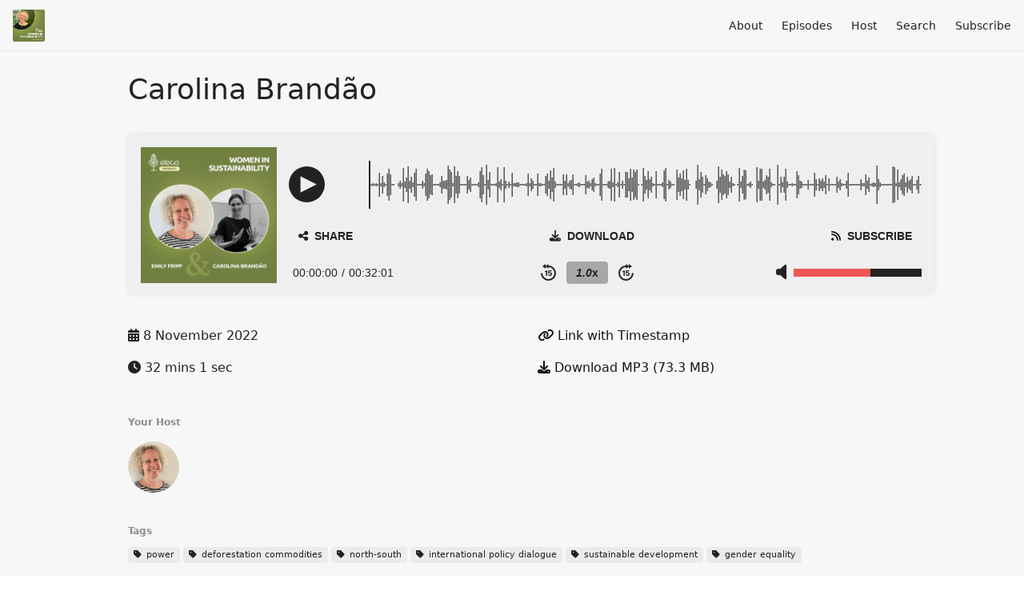

--- FILE ---
content_type: text/html; charset=utf-8
request_url: https://women-in-sustainability.fireside.fm/carolina-brandao?t=0
body_size: 6432
content:
<!DOCTYPE html>
<html>
  <head>
    <meta charset="utf-8" />
    <meta content="IE=edge,chrome=1" http-equiv="X-UA-Compatible" />
    <meta content="width=device-width, initial-scale=1" name="viewport" />
    <meta name="generator" content="Fireside 2.1">
    <meta name="title" content="Women In Sustainability : Carolina Brandão">
    <title>Women In Sustainability : Carolina Brandão</title>
    <!--

        ______________                   ______________
        ___  ____/__(_)_____________________(_)_____  /____
        __  /_   __  /__  ___/  _ \_  ___/_  /_  __  /_  _ \
        _  __/   _  / _  /   /  __/(__  )_  / / /_/ / /  __/
        /_/      /_/  /_/    \___//____/ /_/  \__,_/  \___/

        Fireside v2.1

-->
    <link rel="canonical" href="https://women-in-sustainability.fireside.fm/carolina-brandao?t=0">
    <meta name="description" content="In this episode we speak with Carolina Brandao, who works for the World Economic Forum, leading the public sector engagement work for the Tropical Forest Alliance. She and Emily discuss the work of women in the policy space, the evolution over the years of women’s work in multi-stakeholder partnerships in leading dialogue and engagement, and ultimately delivering impact in the field of sustainability.  ">
    <meta name="author" content="Efeca">
    <link rel="alternate" type="application/rss+xml" title="Women In Sustainability  RSS Feed" href="https://feeds.fireside.fm/women-in-sustainability/rss" />
    <link rel="alternate" title="Women In Sustainability  JSON Feed" type="application/json" href="https://women-in-sustainability.fireside.fm/json" />

    <link rel="shortcut icon" type="image/png" href="https://media24.fireside.fm/file/fireside-images-2024/podcasts/images/4/4c2bc059-91d0-4628-bb77-45258d9009b1/favicon.png?v=4" />
    <link rel="apple-touch-icon" type="image/png" href="https://media24.fireside.fm/file/fireside-images-2024/podcasts/images/4/4c2bc059-91d0-4628-bb77-45258d9009b1/touch_icon_iphone.png?v=4" sizes="57x57" />
    <link rel="apple-touch-icon" type="image/png" href="https://media24.fireside.fm/file/fireside-images-2024/podcasts/images/4/4c2bc059-91d0-4628-bb77-45258d9009b1/touch_icon_iphone.png?v=4" sizes="114x114" />
    <link rel="apple-touch-icon" type="image/png" href="https://media24.fireside.fm/file/fireside-images-2024/podcasts/images/4/4c2bc059-91d0-4628-bb77-45258d9009b1/touch_icon_ipad.png?v=4" sizes="72x72" />
    <link rel="apple-touch-icon" type="image/png" href="https://media24.fireside.fm/file/fireside-images-2024/podcasts/images/4/4c2bc059-91d0-4628-bb77-45258d9009b1/touch_icon_ipad.png?v=4" sizes="144x144" />

      <link rel="stylesheet" media="all" href="https://a.fireside.fm/assets/v1/themes/minimal-light-601482603ce2e66cc32756bb34750cbbedcb9e9c33a85b38a14647dc75a4cfba.css" data-turbolinks-track="true" />

    <meta name="csrf-param" content="authenticity_token" />
<meta name="csrf-token" content="vdE58XOOo2Ero5X5d9N26AB-M36ah4SB5jguvyG58xxNYJSWQCfoNzEaXi5mm1kboNBEoMzLH96Q6qGmy5huFw" />
    
    
    <script src="https://a.fireside.fm/assets/v1/sub-2fc9f7c040bd4f21d2448c82e2f985c50d3304f3892dd254273e92a54f2b9434.js" data-turbolinks-track="true"></script>
        <link rel="stylesheet" media="all" href="https://a.fireside.fm/assets/v1/dracula_embed-9a7f88b77b2f76d8f84d25ebd2a77faf4cdd9eb8765ae47ef1a59a65da33f40b.css" data-turbolinks-track="true" />

        <script src="https://a.fireside.fm/assets/v1/dracula_wavesurfer-b4b8dce2dd535a1f5f563d5ab272769f96736e01a7da54ec0a42a316ff19b319.js" data-turbolinks-track="true"></script>
    <script src="https://a.fireside.fm/assets/v1/dracula_embed-d7e3deb090220d4c018feb663d645b8e153b9e8500af1264727e7422f06d9bd1.js" data-turbolinks-track="true"></script>


      <meta property="fb:app_id" content="373240746396508">
  <meta property="og:title" content="Carolina Brandão" />
  <meta property="og:url" content="https://women-in-sustainability.fireside.fm/carolina-brandao" />
  <meta property="og:type" content="website" />
  <meta property="og:description" content="In this episode we speak with Carolina Brandao, who works for the World Economic Forum, leading the public sector engagement work for the Tropical Forest Alliance. She and Emily discuss the work of women in the policy space, the evolution over the years of women’s work in multi-stakeholder partnerships in leading dialogue and engagement, and ultimately delivering impact in the field of sustainability.  " />
  <meta property="og:audio:secure_url" content="https://aphid.fireside.fm/d/1437767933/4c2bc059-91d0-4628-bb77-45258d9009b1/f987d444-947f-4b65-83e7-8484bb5ed636.mp3" />
  <meta property="og:audio:type" content="audio/vnd.facebook.bridge" />
  <meta property="og:site_name" content="Women In Sustainability " />
  <meta property="og:image" content="https://media24.fireside.fm/file/fireside-images-2024/podcasts/images/4/4c2bc059-91d0-4628-bb77-45258d9009b1/episodes/f/f987d444-947f-4b65-83e7-8484bb5ed636/cover_medium.jpg?v=1" />
  <meta property="og:imageWidth" content="1400" />
  <meta property="og:imageHeight" content="1400" />

    	<meta name="twitter:card" content="player" />
  <meta name="twitter:player" content="https://player.fireside.fm/v2/chEfsdA6+0Rcov1x7/twitter" />
  <meta name="twitter:player:width" content="290" />
  <meta name="twitter:player:height" content="58" />
  <meta name="twitter:player:stream" content="https://aphid.fireside.fm/d/1437767933/4c2bc059-91d0-4628-bb77-45258d9009b1/f987d444-947f-4b65-83e7-8484bb5ed636.mp3" />
  <meta name="twitter:player:stream:content_type" content="audio/mpeg" />
  <meta name="twitter:site" content="@firesidefm">
  <meta name="twitter:url" content="https://women-in-sustainability.fireside.fm/carolina-brandao">
  <meta name="twitter:title" content="Women In Sustainability : Carolina Brandão">
  <meta name="twitter:description" content="In this episode we speak with Carolina Brandao, who works for the World Economic Forum, leading the public sector engagement work for the Tropical Forest Alliance. She and Emily discuss the work of women in the policy space, the evolution over the years of women’s work in multi-stakeholder partnerships in leading dialogue and engagement, and ultimately delivering impact in the field of sustainability.  ">
  <meta name="twitter:image" content="https://media24.fireside.fm/file/fireside-images-2024/podcasts/images/4/4c2bc059-91d0-4628-bb77-45258d9009b1/episodes/f/f987d444-947f-4b65-83e7-8484bb5ed636/cover_medium.jpg?v=1">

  </head>
    <body>
    
<div id="fb-root"></div>

<header class="fixed-header">
  <a class="fixed-header-logo" href="https://women-in-sustainability.fireside.fm">
    <img id="cover-small" src="https://media24.fireside.fm/file/fireside-images-2024/podcasts/images/4/4c2bc059-91d0-4628-bb77-45258d9009b1/cover_small.jpg?v=4" />
</a>  <div class="fixed-header-hamburger">
    <span></span>
    <span></span>
    <span></span>
  </div>
  <ul class="fixed-header-nav">

      <li><a href="/about">About</a></li>

    <li><a href="/episodes">Episodes</a></li>

      <li><a href="/hosts">Host</a></li>




      <li><a href="/search">Search</a></li>




    <li><a href="/subscribe">Subscribe</a></li>
  </ul>
</header>


<main>
  


<header class="hero">
  <div class="hero-columns">
    <div class="hero-info">
      <h1>Carolina Brandão</h1>

      <div class="episode-details">
          
<div
  id="fireside-player"
  class="fsplyr-wrap"
  data-started="false"
  data-theme="minimal-light"
  data-player-type="embed"
  data-player-download="https://aphid.fireside.fm/d/1437767933/4c2bc059-91d0-4628-bb77-45258d9009b1/f987d444-947f-4b65-83e7-8484bb5ed636.mp3"
  data-player-duration="1921"
  data-player-share="/carolina-brandao"
  data-player-theme="minimal-light"
  data-player-time="0"
>
  <div class="fsplyr-layout-left">
    <div class="fsplyr-meta">
      <figure class="fsplyr-poster">
        <div style="background-image: url('https://media24.fireside.fm/file/fireside-images-2024/podcasts/images/4/4c2bc059-91d0-4628-bb77-45258d9009b1/episodes/f/f987d444-947f-4b65-83e7-8484bb5ed636/cover_medium.jpg?v=1');">
          <a target="_parent" href="https://women-in-sustainability.fireside.fm/carolina-brandao">
            <img src="https://media24.fireside.fm/file/fireside-images-2024/podcasts/images/4/4c2bc059-91d0-4628-bb77-45258d9009b1/episodes/f/f987d444-947f-4b65-83e7-8484bb5ed636/cover_medium.jpg?v=1" alt="Poster Image" />
</a>        </div>
      </figure>
    </div>
  </div>

  <div class="fsplyr-layout-right">
    <audio class="fsplyr-element fsplyr-sr-only" preload="none">
      <source src="https://media24.fireside.fm/file/fireside-audio-2024/podcasts/audio/4/4c2bc059-91d0-4628-bb77-45258d9009b1/episodes/f/f987d444-947f-4b65-83e7-8484bb5ed636/f987d444-947f-4b65-83e7-8484bb5ed636.mp3" type="audio/mpeg" />
      Your browser does not support the audio tag.
    </audio>

    <div class="fsplyr-title">
      <div class="fsplyr-episode">
      </div>
    </div>

    <div class="fsplyr-display">
      <button aria-label="Play or Pause" class="btn" data-plyr="play" data-playing="false"><svg class="pause-circle" id="Layer_1" data-name="Layer 1" xmlns="http://www.w3.org/2000/svg" viewBox="0 0 40 40"><defs><style>.cls-1{fill:#fff;}</style></defs><title>pause</title><path class="cls-1" d="M24,4A20,20,0,1,0,44,24,20,20,0,0,0,24,4ZM21,33H16V15h5Zm11,0H27V15h5Z" transform="translate(-4 -4)"/></svg><svg class="play-circle" id="Layer_1" data-name="Layer 1" xmlns="http://www.w3.org/2000/svg" viewBox="0 0 40 40"><defs><style>.cls-1{fill:#fff;}</style></defs><title>play</title><path class="cls-1" d="M24,4A20,20,0,1,0,44,24,20,20,0,0,0,24,4ZM17,33V15l18,9Z" transform="translate(-4 -4)"/></svg></button>

      <div class="fsplyr-waveform"></div>
    </div>

    <div class="fsplyr-controls external">
      <button aria-label="Open Share and Subscribe Dialog" class="btn" data-plyr="overlay"><i class="fas fa-share-alt" aria-hidden="true"></i> Share</button>

      <a class="btn" target="_parent" href="https://aphid.fireside.fm/d/1437767933/4c2bc059-91d0-4628-bb77-45258d9009b1/f987d444-947f-4b65-83e7-8484bb5ed636.mp3"><i class="fas fa-download" aria-hidden="true"></i> Download</a>

      <a class="btn" target="_parent" href="https://feeds.fireside.fm/women-in-sustainability/rss"><i class="fas fa-rss" aria-hidden="true"></i> Subscribe</a>

    </div>

    <div class="fsplyr-controls internal">
      <div class="fsplyr-time">
        <div class="fsplyr-time-current" aria-label="Current time">00:00:00</div>
        <span>/</span>
        <div class="fsplyr-time-duration" aria-label="Duration">00:32:01</div>
      </div>

      <div class="fsplyr-layout-controls">
        <button aria-label="Skip Back 15 Seconds" class="btn fsplyr-skip" data-plyr="rewind"><svg id="Layer_1" data-name="Layer 1" xmlns="http://www.w3.org/2000/svg" viewBox="0 0 38 42"><defs><style>.cls-1{fill:#fff;}.cls-2{fill:none;stroke:#fff;stroke-miterlimit:10;stroke-width:4px;}</style></defs><title>skip-backward</title><path class="cls-1" d="M24,1,16,7l8,6Z" transform="translate(-5 -1)"/><path class="cls-1" d="M17,1,9,7l8,6Z" transform="translate(-5 -1)"/><path class="cls-2" d="M21,7h3A17,17,0,1,1,7,24" transform="translate(-5 -1)"/><path class="cls-1" d="M21,31H18V20.65L15,22V19.54L20.7,17H21Z" transform="translate(-5 -1)"/><path class="cls-1" d="M23,24.34,24.15,17H32v2.47H26.57l-.57,3a5.54,5.54,0,0,1,2.57-.5,4.26,4.26,0,0,1,3.28,1.22A4.08,4.08,0,0,1,33,26.36a4.78,4.78,0,0,1-.62,2.41,4.14,4.14,0,0,1-1.72,1.65A5.58,5.58,0,0,1,28,31a6,6,0,0,1-2.52-.54A4.39,4.39,0,0,1,23.66,29,3.15,3.15,0,0,1,23,27h3a1.5,1.5,0,0,0,.5,1.09,2.48,2.48,0,0,0,1.51.44c1.12,0,2-.79,2-2.38S29.36,24,28,24a2.87,2.87,0,0,0-2,1Z" transform="translate(-5 -1)"/></svg></button>

        <button aria-label="Change Playback Speed" class="btn" data-plyr="speed" data-value="1.0"><span><i class="val">1.0</i>x</span></button>

        <button aria-label="Skip Forward 15 Seconds" class="btn fsplyr-skip" data-plyr="fast-forward"><svg id="Layer_1" data-name="Layer 1" xmlns="http://www.w3.org/2000/svg" viewBox="0 0 38 42"><defs><style>.cls-1{fill:#fff;}.cls-2{fill:none;stroke:#fff;stroke-miterlimit:10;stroke-width:4px;}</style></defs><title>skip-forward</title><path class="cls-1" d="M24,13l8-6L24,1Z" transform="translate(-5 -1)"/><path class="cls-1" d="M31,13l8-6L31,1Z" transform="translate(-5 -1)"/><path class="cls-2" d="M41,24A17,17,0,1,1,24,7h3" transform="translate(-5 -1)"/><path class="cls-1" d="M21,31H18V20.65L15,22V19.54L20.7,17H21Z" transform="translate(-5 -1)"/><path class="cls-1" d="M23,24.34,24.15,17H32v2.47H26.57l-.57,3a5.54,5.54,0,0,1,2.57-.5,4.26,4.26,0,0,1,3.28,1.22A4.08,4.08,0,0,1,33,26.36a4.78,4.78,0,0,1-.62,2.41,4.14,4.14,0,0,1-1.72,1.65A5.58,5.58,0,0,1,28,31a6,6,0,0,1-2.52-.54A4.39,4.39,0,0,1,23.66,29,3.15,3.15,0,0,1,23,27h3a1.5,1.5,0,0,0,.5,1.09,2.48,2.48,0,0,0,1.51.44c1.12,0,2-.79,2-2.38S29.36,24,28,24a2.87,2.87,0,0,0-2,1Z" transform="translate(-5 -1)"/></svg></button>
      </div>

      <button aria-label="Open Share and Subscribe Dialog" class="btn fsplyr-settings" data-plyr="overlay"><i class="fas fa-cog" aria-hidden="true"></i></button>

      <div data-plyr="volume">
        <i class="fas fa-volume-off" aria-hidden="true"></i>
        <progress class="fsplyr-progress volume" max="100" value="60"></progress>
      </div>
    </div>

    <progress class="fsplyr-progress playback" max="100" value="0"></progress>
  </div>

  <div class="fsplyr-overlay">
    <div class="fsplyr-sharing">
      <div class="fsplyr-sharing-left">
        <div>
        <label class="label-share-link">Share Page</label>
        <input class="copy copy-share-link" type="text" value="https://share.fireside.fm/episode/chEfsdA6+0Rcov1x7" />
        <button class="btn copy copy-share-link"><i class="fas fa-copy" aria-hidden="true"></i> Copy</button>
        </div>
        <div>
        <label class="label-share-embed">Embed Code</label>
        <input class="copy copy-share-embed" type="text" value="&lt;iframe src=&quot;https://player.fireside.fm/v2/chEfsdA6+0Rcov1x7?theme=dark&quot; width=&quot;740&quot; height=&quot;200&quot; frameborder=&quot;0&quot; scrolling=&quot;no&quot;&gt;&lt;/iframe&gt;" />
        <button class="btn copy copy-share-embed"><i class="fas fa-copy" aria-hidden="true"></i> Copy</button>
        </div>
      </div>
      <div class="fsplyr-sharing-right">
        <label>Subscribe &amp; Share</label>

        <a target="_parent" href="https://feeds.fireside.fm/women-in-sustainability/rss"><i class="fas fa-rss" aria-hidden="true"></i> RSS Feed</a>


        <a target="_parent" href="https://aphid.fireside.fm/d/1437767933/4c2bc059-91d0-4628-bb77-45258d9009b1/f987d444-947f-4b65-83e7-8484bb5ed636.mp3"><i class="fas fa-download" aria-hidden="true"></i> Download (73.3 MB)</a>

        <a id="timestamp_link" target="_parent" href="/carolina-brandao?t=0"><i class="fas fa-link" aria-hidden="true"></i> Link with Timestamp</a>
      </div>
    </div>
    <button class="btn close" data-plyr="overlay"><i class="fas fa-times" aria-hidden="true"></i></button>
  </div>

</div>

      </div>
      <div class="columns">
        <div class="column">
          <p>
            <i class="fas fa-calendar-alt" aria-hidden="true"></i>
            8 November 2022
          </p>
          <p>
            <i class="fas fa-clock" aria-hidden="true"></i>
            32 mins 1 sec
          </p>
        </div>
        <div class="column">
            <p>
              <a id="timestamp_link" href="/carolina-brandao?t=0"><i class="fas fa-link" aria-hidden="true"></i> Link with Timestamp</a>
            </p>
            <p>
              <a href="https://aphid.fireside.fm/d/1437767933/4c2bc059-91d0-4628-bb77-45258d9009b1/f987d444-947f-4b65-83e7-8484bb5ed636.mp3"><i class="fas fa-download" aria-hidden="true"></i> Download MP3 (73.3 MB)</a>
            </p>
        </div>
      </div>
      <div class="columns">
        <div class="column">
          <h5>
            Your Host
          </h5>
          <ul class="episode-hosts">
              <li>
                <a title="Emily Fripp" href="/hosts/emily-fripp">
                  <img src="https://media24.fireside.fm/file/fireside-images-2024/podcasts/images/4/4c2bc059-91d0-4628-bb77-45258d9009b1/hosts/6/632f4401-1ad6-43ba-adc7-ae0ca9faa0da/avatar_small.jpg?v=1" />
</a>              </li>
          </ul>
        </div>
        <div class="column">
        </div>
      </div>
        <h5>Tags</h5>
        <div class="tags">
            <a class="tag" href="/tags/power"><i class="fas fa-tag" aria-hidden="true"></i> power</a>
            <a class="tag" href="/tags/deforestation%20commodities"><i class="fas fa-tag" aria-hidden="true"></i> deforestation commodities</a>
            <a class="tag" href="/tags/north-south"><i class="fas fa-tag" aria-hidden="true"></i> north-south</a>
            <a class="tag" href="/tags/international%20policy%20dialogue"><i class="fas fa-tag" aria-hidden="true"></i> international policy dialogue</a>
            <a class="tag" href="/tags/sustainable%20development"><i class="fas fa-tag" aria-hidden="true"></i> sustainable development</a>
            <a class="tag" href="/tags/gender%20equality"><i class="fas fa-tag" aria-hidden="true"></i> gender equality</a>
        </div>
    </div>
  </div>
</header>

<nav class="links link-list-inline-row">
  <ul>
      <li><a class="btn btn--small" href="https://feeds.fireside.fm/women-in-sustainability/rss"><i class="fas fa-rss" aria-hidden="true"></i> RSS</a></li>
      <li><a class="btn btn--small" href="https://open.spotify.com/show/3cXi62zVH0z2boqvHP0Kel?si=5a6882c65eb6447c"><i class="fab fa-spotify" aria-hidden="true"></i> Spotify</a></li>
      <li>
    <a href="#share_modal" class="btn btn--small" data-modal><i class="fas fa-share-square fa-fw" aria-hidden="true"></i> Share</a>
  </li>

  </ul>
</nav>


<section class="split">
  <div class="split-primary prose">
    <header class="section-header">
      <h3>
        About this Episode
      </h3>
    </header>

    <p>In this episode we speak with Carolina Brandao, who works for the World Economic Forum, leading the public sector engagement work for the Tropical Forest Alliance. She and Emily discuss the work of women in the policy space, the evolution over the years of women’s work in multi-stakeholder partnerships in leading dialogue and engagement, and ultimately delivering impact in the field of sustainability.  </p>

<p>After working in education in Brazil for several years, Carolina graduated from Sciences-Po in Paris with a degree in International Relations. She has over thirteen years of policy-advocacy, strategy and multi-stakeholder partnership management in the field of sustainability. She is currently working on mobiliszing major food and agricultural companies to engage in advocacy with the aim of enriching and supporting the adoption of public policies for sustainable agricultural commodities in the EU and US markets.  </p>

<p>She has also worked as the lead on COP26 Mobilizsation for Sustainable Supply Chains with the Government of the United Kingdom in the COP26 Nature Campaign – the Forests, Agriculture and Commodity Trade (FACT) Dialogue, which aimed to achieve sustainability in the supply chain of globally traded agricultural commodities while supporting livelihoods. </p>

<p>She previously worked at the Bill &amp; Melinda Gates Foundation, handling Donor government relations for BMGF in France, providing critical support to the Head of Southern Europe, G7 and G20, and increasing resource mobilizsation for the empowerment of women and girls, global health and international development. </p>

<p><a href="https://www.linkedin.com/in/carolinacoelhobrandao/" rel="nofollow">https://www.linkedin.com/in/carolinacoelhobrandao/</a><br>
<a href="https://www.tropicalforestalliance.org/" rel="nofollow">https://www.tropicalforestalliance.org/</a><br>
<a href="https://www.weforum.org/" rel="nofollow">https://www.weforum.org/</a><br>
<a href="https://www.weforum.org/reports/global-gender-gap-report-2022/" rel="nofollow">https://www.weforum.org/reports/global-gender-gap-report-2022/</a></p>

<p><a href="https://www.efeca.com/" rel="nofollow">Efeca Website</a><br>
<a href="https://www.linkedin.com/company/efeca/" rel="nofollow">Efeca Linkedin</a><br>
<a href="https://www.instagram.com/efeca_earth/" rel="nofollow">Efeca Instagram</a></p>




  </div>

  <aside class="split-secondary">
  </aside>
</section>


  <nav class="episode-nav">
      <a class="btn" href="/penny-davies">← Previous episode</a>
      <a class="btn" href="/bibi-la-luz-gonzalez">Next episode →</a>
  </nav>
</main>

<footer class="footer">
  <h5 class="footer-title">
    <strong>
      Women In Sustainability 
    </strong>
        is © 2025 by Efeca
  </h5>
  <ul class="footer-nav">
      <li><a href="/about">About</a></li>

    <li><a href="/episodes">Episodes</a></li>

      <li><a href="/hosts">Host</a></li>




      <li><a href="/search">Search</a></li>




    <li><a href="/subscribe">Subscribe</a></li>
  </ul>
</footer>


<div id="share_modal" class="modal">
  <header class="modal-header">
    Share This Episode
  </header>
  <div class="modal-content">
    <form action="#" accept-charset="UTF-8" method="post"><input type="hidden" name="authenticity_token" value="LR24y12zYQrPyMAw-wKkiSdvn3CPJBBGBQ5OZJue0IEMx3SQoDOJ391a0OU_iaFFZXhtJZTyV-s8SNVuIao7sw" autocomplete="off" />
      <h5>Simple Sharing Page</h5>
      <input type="text" name="share_url" id="share_url" value="https://share.fireside.fm/episode/chEfsdA6+0Rcov1x7" />
      <p>A clean, simple landing page with an embedded HTML5 audio player (and audio cards for Twitter and Facebook).</p>

      <h5>Embeddable Audio Player</h5>
      <input type="text" name="embed" id="embed" value="&lt;iframe src=&quot;https://player.fireside.fm/v2/chEfsdA6+0Rcov1x7?theme=dark&quot; width=&quot;740&quot; height=&quot;200&quot; frameborder=&quot;0&quot; scrolling=&quot;no&quot;&gt;&lt;/iframe&gt;" />
      <p>Paste this code to embed an HTML5 audio player with controls.</p>
      <h5>Download URL</h5>
      <input type="text" name="share_url" id="share_url" value="https://aphid.fireside.fm/d/1437767933/4c2bc059-91d0-4628-bb77-45258d9009b1/f987d444-947f-4b65-83e7-8484bb5ed636.mp3" />
      <p>Useful if you want to create a direct download link, embed in your own player, post from another publishing engine, link to from Patreon, etc.'</p>
</form>    <h5>Social Network Quick Links</h5>
    <div class="modal-share">
      <a class="twitter-share-button"
        data-size="large"
        data-url="https://fireside.fm/episode/chEfsdA6+0Rcov1x7"
        data-via="firesidefm"
        href="https://twitter.com/intent/tweet?text=I%27m+listening+to+Women+In+Sustainability+%3A+Carolina+Brand%C3%A3o">
        Tweet</a>

      <div class="fb-share-button"
        data-href="https://fireside.fm/episode/chEfsdA6+0Rcov1x7"
        data-layout="button"
        data-size="large">
      </div>
    </div>
  </div>
</div>


<script>
  // Get the timecode (in seconds) from the URL
  var seconds = getUrlParameter('t');

  $(function() {
    // Create a new instance of the MediaElement Player
    $('#audio_player').mediaelementplayer({
      audioHeight: 40,
      startVolume: 1.0,
      alwaysShowHours: true,
      features: ['playpause','progress','current','|','duration','volume','speed'],
      success: function(mediaElement, originalNode) {
        mediaElement.addEventListener('loadeddata', function() {
          // Player is ready
          // Set the playhead based on URL parameters
          if (parseInt(seconds) > 0) {
            mediaElement.setCurrentTime(parseInt(seconds));
          }
        }, false);

        // When the user actually presses play, send a request to Aphid to track
        // the play and update the play-count in a more accurate fashion.
        // This avoids the false-downloads that Safari generates on page-load.
        var playcount = 0;
        mediaElement.addEventListener('playing', function() {
          if (playcount==0) {
            jQuery.get("https://aphid.fireside.fm/d/1437767933/4c2bc059-91d0-4628-bb77-45258d9009b1/f987d444-947f-4b65-83e7-8484bb5ed636.mp3");
            playcount += 1;
          }
        }, false);

        // Listener to update the Link with Timecode URL
        mediaElement.addEventListener('timeupdate', function(e) {
          $("#timestamp_link").prop("href", "/carolina-brandao?t=" + parseInt(mediaElement.currentTime));
        }, false);
      }
    });

    // Activate modals
    $('a[data-modal]').click(function(event) {
      $(this).modal({
        fadeDuration: 100,
      });
      return false;
    });
  });

  // Twitter Share code
  window.twttr = (function(d, s, id) {
    var js, fjs = d.getElementsByTagName(s)[0],
      t = window.twttr || {};
    if (d.getElementById(id)) return t;
    js = d.createElement(s);
    js.id = id;
    js.src = "https://platform.twitter.com/widgets.js";
    fjs.parentNode.insertBefore(js, fjs);

    t._e = [];
    t.ready = function(f) {
      t._e.push(f);
    };

    return t;
  }(document, "script", "twitter-wjs"));

  // Facebook Share Code
  (function(d, s, id) {
    var js, fjs = d.getElementsByTagName(s)[0];
    if (d.getElementById(id)) return;
    js = d.createElement(s); js.id = id;
    js.src = "//connect.facebook.net/en_US/sdk.js#xfbml=1&version=v2.7&appId=199922820059602";
    fjs.parentNode.insertBefore(js, fjs);
	}(document, 'script', 'facebook-jssdk'));

</script>

    <footer class="site-footer">
  <a title="Powered by Fireside" class="fireside-link" href="https://fireside.fm">
    <img style="margin-bottom: .5em;" src="https://a.fireside.fm/assets/v1/logo/logo-256x256-cb70064014cf3a936afe95853012c1386e4be20a9e7ac677316e591a99fb2999.png" />
    <span>Powered by Fireside</span>
</a></footer>

    
  </body>
</html>
